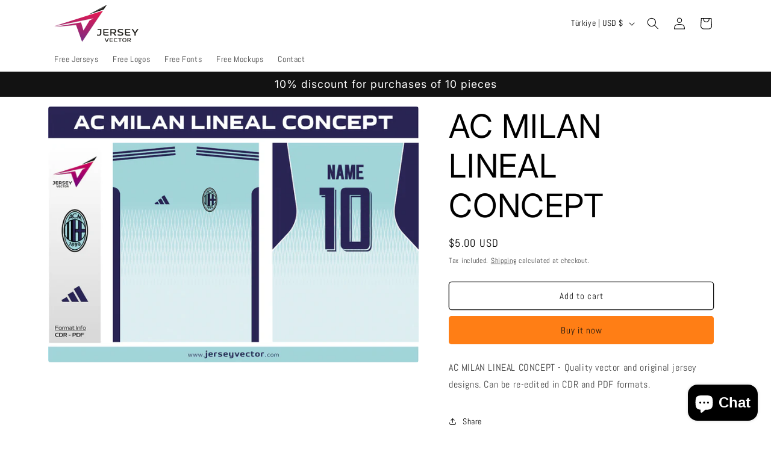

--- FILE ---
content_type: image/svg+xml
request_url: https://jerseyvector.com/cdn/shop/files/jersey_vector_logo.svg?v=1707225485&width=140
body_size: 823
content:
<?xml version="1.0" encoding="UTF-8"?>
<!DOCTYPE svg PUBLIC "-//W3C//DTD SVG 1.1//EN" "http://www.w3.org/Graphics/SVG/1.1/DTD/svg11.dtd">
<!-- Creator: CorelDRAW -->
<svg xmlns="http://www.w3.org/2000/svg" xml:space="preserve" width="264.725mm" height="117.771mm" version="1.1" style="shape-rendering:geometricPrecision; text-rendering:geometricPrecision; image-rendering:optimizeQuality; fill-rule:evenodd; clip-rule:evenodd"
viewBox="0 0 555.04 246.93"
 xmlns:xlink="http://www.w3.org/1999/xlink"
 xmlns:xodm="http://www.corel.com/coreldraw/odm/2003">
 <defs>
  <style type="text/css">
   <![CDATA[
    .fil1 {fill:#D9DADA}
    .fil4 {fill:#5B5B5B}
    .fil3 {fill:#1C1B17}
    .fil0 {fill:#1C1B17;fill-rule:nonzero}
    .fil2 {fill:url(#id0)}
   ]]>
  </style>
  <linearGradient id="id0" gradientUnits="userSpaceOnUse" x1="260.62" y1="250.92" x2="278.23" y2="45.31">
   <stop offset="0" style="stop-opacity:1; stop-color:#7A2D84"/>
   <stop offset="1" style="stop-opacity:1; stop-color:#E51951"/>
  </linearGradient>
 </defs>
 <g id="Layer_x0020_1">
  <metadata id="CorelCorpID_0Corel-Layer"/>
  <g id="_4556963024">
   <path class="fil0" d="M293.18 198.85c-2.66,0 -7.15,-0.45 -11.3,-1.36l0 6.56c3.25,0.65 8.18,1.17 11.56,1.17 10.33,0 16.63,-5.52 16.63,-15.4l0 -28.71 -24.23 0 0 6.11 16.69 0 0 23.13c0,6.37 -3.77,8.51 -9.35,8.51zm29.61 -37.74l0 33.58c0,5.59 4.42,9.94 10.72,9.94l24.04 0 0 -6.11 -22.09 0c-2.99,0 -5.13,-2.14 -5.13,-5.07l0 -7.54 26.18 0 0 -6.11 -26.18 0 0 -12.6 27.35 0 0 -6.11 -34.88 0zm68.91 0l-22.28 0 0 43.52 7.54 0 0 -15.53 11.56 0 10.98 15.53 9.29 0 -11.43 -16.11c6.82,-1.49 10.13,-6.04 10.13,-13.77 0,-9.55 -5.33,-13.64 -15.79,-13.64zm-14.75 21.96l0 -15.85 14.49 0c5.33,0 8.12,2.27 8.12,7.6 0,5.39 -2.66,8.25 -8.12,8.25l-14.49 0zm75.67 -13.58l0 -6.63c-4.81,-1.56 -10.13,-2.34 -15.85,-2.34 -12.73,0 -19.62,4.16 -19.62,12.67 0,7.02 4.68,10.72 18.25,13.12 8.7,1.56 11.63,3.25 11.63,6.63 0,3.77 -3.31,5.91 -11.63,5.91 -5.91,0 -12.21,-1.04 -17.41,-2.6l0 6.63c5.46,1.56 11.76,2.34 17.6,2.34 13.19,0 19.49,-4.42 19.49,-12.67 0,-7.08 -4.81,-10.65 -18.64,-13.19 -8.38,-1.56 -11.24,-3.25 -11.24,-6.63 0,-3.7 3.64,-5.85 11.82,-5.85 5.07,0 10.2,0.84 15.59,2.6zm13.11 -8.38l0 33.58c0,5.59 4.42,9.94 10.72,9.94l24.04 0 0 -6.11 -22.09 0c-2.99,0 -5.13,-2.14 -5.13,-5.07l0 -7.54 26.18 0 0 -6.11 -26.18 0 0 -12.6 27.35 0 0 -6.11 -34.88 0zm43.38 0l19.23 28.97 0 14.55 7.54 0 0 -14.55 19.16 -28.97 -8.96 0 -13.97 21.89 -13.97 -21.89 -9.03 0z"/>
   <path class="fil0" d="M331.8 220.8l9.62 23.35c0.69,1.69 1.81,2.77 4.23,2.77 2.35,0 3.5,-1.08 4.19,-2.73l9.62 -23.39 -5.08 0 -8.19 20.78c-0.19,0.38 -0.35,0.5 -0.54,0.5 -0.19,0 -0.38,-0.12 -0.58,-0.5l-8.23 -20.78 -5.04 0zm33.43 0l0 19.89c0,3.31 2.62,5.89 6.35,5.89l14.23 0 0 -3.62 -13.08 0c-1.77,0 -3.04,-1.27 -3.04,-3l0 -4.46 15.5 0 0 -3.62 -15.5 0 0 -7.46 16.2 0 0 -3.62 -20.66 0zm50.08 4.89l0 -3.92c-2.12,-0.85 -5.39,-1.31 -8.77,-1.31 -9.89,0 -14.66,4.16 -14.66,13.16 0,9 4.77,13.31 14.2,13.31 3.92,0 6.69,-0.65 9.23,-1.31l0 -3.92c-2.69,0.69 -5.42,1.46 -9.16,1.46 -6.46,0 -9.66,-3.08 -9.66,-9.54 0,-6.46 3.19,-9.39 10.12,-9.39 3.19,0 6.5,0.58 8.69,1.46zm28.92 -4.89l-23.51 0 0 3.62 9.5 0 0 22.16 4.46 0 0 -22.16 9.54 0 0 -3.62zm17.61 26.12c-8.93,0 -13.35,-4.31 -13.35,-13.2 0,-8.96 4.42,-13.27 13.35,-13.27 8.96,0 13.39,4.31 13.39,13.27 0,8.89 -4.42,13.2 -13.39,13.2zm-8.73 -13.23c0,6.35 2.85,9.46 8.73,9.46 5.89,0 8.77,-3.12 8.77,-9.46 0,-6.35 -2.89,-9.46 -8.77,-9.46 -5.89,0 -8.73,3.12 -8.73,9.46zm41.89 -12.89l-13.2 0 0 25.78 4.46 0 0 -9.19 6.85 0 6.5 9.19 5.5 0 -6.77 -9.54c4.04,-0.89 6,-3.58 6,-8.16 0,-5.66 -3.15,-8.08 -9.35,-8.08zm-8.73 13l0 -9.39 8.58 0c3.15,0 4.81,1.35 4.81,4.5 0,3.19 -1.58,4.89 -4.81,4.89l-8.58 0z"/>
  </g>
  <g id="_4556965664">
   <path class="fil1" d="M261.29 91.39l-259.76 53.16 320.72 -102.91 -137.3 205.29 -39.76 -110.64 -143.67 12.85 175.32 -30.17c0.51,-0.08 0.99,0.22 1.13,0.71l15.79 53.37 39.29 -64.91c0.11,-0.19 0.26,-0.32 0.46,-0.4l27.79 -16.35z"/>
   <path class="fil2" d="M259.78 89.07l-259.76 53.16 320.72 -102.91 -137.3 205.29 -39.76 -110.64 -143.67 12.85 175.32 -30.17c0.51,-0.08 0.99,0.22 1.13,0.71l15.79 53.37 39.29 -64.91c0.11,-0.19 0.26,-0.32 0.46,-0.4l27.79 -16.35z"/>
   <polygon class="fil3" points="346.9,0 228.51,63.89 325.94,31.19 "/>
   <polygon class="fil4" points="346.9,0 228.51,63.89 316.46,24.11 "/>
  </g>
 </g>
</svg>
